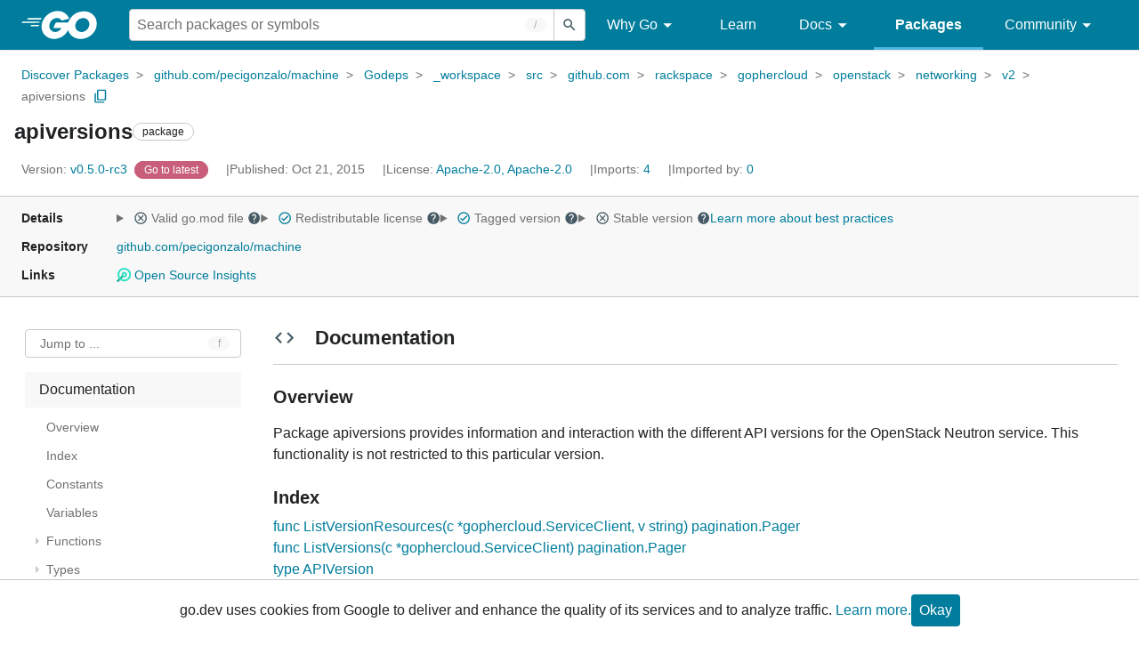

--- FILE ---
content_type: text/html; charset=utf-8
request_url: https://pkg.go.dev/github.com/pecigonzalo/machine@v0.5.0-rc3/Godeps/_workspace/src/github.com/rackspace/gophercloud/openstack/networking/v2/apiversions
body_size: 66282
content:


<!DOCTYPE html>
<html lang="en" data-layout="responsive" data-local="">
  <head>
    
    <script>
      window.addEventListener('error', window.__err=function f(e){f.p=f.p||[];f.p.push(e)});
    </script>
    <script>
      (function() {
        const theme = document.cookie.match(/prefers-color-scheme=(light|dark|auto)/)?.[1]
        if (theme) {
          document.querySelector('html').setAttribute('data-theme', theme);
        }
      }())
    </script>
    <meta charset="utf-8">
    <meta http-equiv="X-UA-Compatible" content="IE=edge">
    <meta name="viewport" content="width=device-width, initial-scale=1.0">
    <meta name="Description" content="Package apiversions provides information and interaction with the different API versions for the OpenStack Neutron service.">
    
    <meta class="js-gtmID" data-gtmid="GTM-W8MVQXG">
    <link rel="shortcut icon" href="/static/shared/icon/favicon.ico">
    
  
    <meta name="robots" content="noindex">
  

    <link href="/static/frontend/frontend.min.css?version=prod-frontend-00127-v4s" rel="stylesheet">
    
    <link rel="search" type="application/opensearchdescription+xml" href="/opensearch.xml" title="Go Packages">
    
    
  <title>apiversions package - github.com/pecigonzalo/machine/Godeps/_workspace/src/github.com/rackspace/gophercloud/openstack/networking/v2/apiversions - Go Packages</title>

    
  <link href="/static/frontend/unit/unit.min.css?version=prod-frontend-00127-v4s" rel="stylesheet">
  
  <link href="/static/frontend/unit/main/main.min.css?version=prod-frontend-00127-v4s" rel="stylesheet">


  </head>
  <body>
    
    <script>
      function loadScript(src, mod = true) {
        let s = document.createElement('script');
        s.src = src;
        if (mod) {
          s.type = 'module';
          s.async = true;
          s.defer = true
        }
        document.head.appendChild(s);
      }
      loadScript("/third_party/dialog-polyfill/dialog-polyfill.js", false)
      loadScript("/static/frontend/frontend.js");
    </script>
    
  <header class="go-Header go-Header--full js-siteHeader">
    <div class="go-Header-inner go-Header-inner--dark">
      <nav class="go-Header-nav">
        <a href="https://go.dev/" class="js-headerLogo" data-gtmc="nav link"
            data-test-id="go-header-logo-link" role="heading" aria-level="1">
          <img class="go-Header-logo" src="/static/shared/logo/go-white.svg" alt="Go">
        </a>
         <div class="skip-navigation-wrapper">
            <a class="skip-to-content-link" aria-label="Skip to main content" href="#main-content"> Skip to Main Content </a>
          </div>
        <div class="go-Header-rightContent">
          
<div class="go-SearchForm js-searchForm">
  <form
    class="go-InputGroup go-ShortcutKey go-SearchForm-form"
    action="/search"
    data-shortcut="/"
    data-shortcut-alt="search"
    data-gtmc="search form"
    aria-label="Search for a package"
    role="search"
  >
    <input name="q" class="go-Input js-searchFocus" aria-label="Search for a package" type="search"
        autocapitalize="off" autocomplete="off" autocorrect="off" spellcheck="false"
        placeholder="Search packages or symbols"
        value="" />
    <input name="m" value="" hidden>
    <button class="go-Button go-Button--inverted" aria-label="Submit search">
      <img
        class="go-Icon"
        height="24"
        width="24"
        src="/static/shared/icon/search_gm_grey_24dp.svg"
        alt=""
      />
    </button>
  </form>
  <button class="go-SearchForm-expandSearch js-expandSearch" data-gtmc="nav button"
      aria-label="Open search" data-test-id="expand-search">
    <img class="go-Icon go-Icon--inverted" height="24" width="24"
        src="/static/shared/icon/search_gm_grey_24dp.svg" alt="">

  </button>
</div>

          <ul class="go-Header-menu">
            <li class="go-Header-menuItem">
              <a class="js-desktop-menu-hover" href="#" data-gtmc="nav link">
                Why Go
                <img class="go-Icon" height="24" width="24" src="/static/shared/icon/arrow_drop_down_gm_grey_24dp.svg" alt="submenu dropdown icon">
              </a>
              <ul class="go-Header-submenu go-Header-submenu--why js-desktop-submenu-hover" aria-label="submenu">
                  <li class="go-Header-submenuItem">
                    <div>
                      <a href="https://go.dev/solutions#case-studies">
                        <span>Case Studies</span>
                      </a>
                    </div>
                    <p>Common problems companies solve with Go</p>
                  </li>
                  <li class="go-Header-submenuItem">
                    <div>
                      <a href="https://go.dev/solutions#use-cases">
                        <span>Use Cases</span>
                      </a>
                    </div>
                    <p>Stories about how and why companies use Go</p>
                  </li>
                  <li class="go-Header-submenuItem">
                    <div>
                      <a href="https://go.dev/security/">
                        <span>Security</span>
                      </a>
                    </div>
                    <p>How Go can help keep you secure by default</p>
                  </li>
              </ul>
            </li>
            <li class="go-Header-menuItem">
              <a href="https://go.dev/learn/" data-gtmc="nav link">Learn</a>
            </li>
            <li class="go-Header-menuItem">
              <a class="js-desktop-menu-hover" href="#" data-gtmc="nav link">
                Docs
                <img class="go-Icon" height="24" width="24" src="/static/shared/icon/arrow_drop_down_gm_grey_24dp.svg" alt="submenu dropdown icon">
              </a>
              <ul class="go-Header-submenu go-Header-submenu--docs js-desktop-submenu-hover" aria-label="submenu">
                <li class="go-Header-submenuItem">
                  <div>
                    <a href="https://go.dev/doc/effective_go">
                      <span>Effective Go</span>
                    </a>
                  </div>
                  <p>Tips for writing clear, performant, and idiomatic Go code</p>
                </li>
                <li class="go-Header-submenuItem">
                  <div>
                    <a href="https://go.dev/doc/">
                      <span>Go User Manual</span>
                    </a>
                  </div>
                  <p>A complete introduction to building software with Go</p>
                </li>
                <li class="go-Header-submenuItem">
                  <div>
                    <a href="https://pkg.go.dev/std">
                      <span>Standard library</span>
                    </a>
                  </div>
                  <p>Reference documentation for Go's standard library</p>
                </li>
                <li class="go-Header-submenuItem">
                  <div>
                    <a href="https://go.dev/doc/devel/release">
                      <span>Release Notes</span>
                    </a>
                  </div>
                  <p>Learn what's new in each Go release</p>
                </li>
              </ul>
            </li>
            <li class="go-Header-menuItem go-Header-menuItem--active">
              <a href="/" data-gtmc="nav link">Packages</a>
            </li>
            <li class="go-Header-menuItem">
              <a class="js-desktop-menu-hover" href="#" data-gtmc="nav link">
                Community
                <img class="go-Icon" height="24" width="24" src="/static/shared/icon/arrow_drop_down_gm_grey_24dp.svg" alt="submenu dropdown icon">
              </a>
              <ul class="go-Header-submenu go-Header-submenu--community js-desktop-submenu-hover" aria-label="submenu">
                <li class="go-Header-submenuItem">
                  <div>
                    <a href="https://go.dev/talks/">
                      <span>Recorded Talks</span>
                    </a>
                  </div>
                  <p>Videos from prior events</p>
                </li>
                <li class="go-Header-submenuItem">
                  <div>
                    <a href="https://www.meetup.com/pro/go">
                      <span>Meetups</span>
                      <i class="material-icons">
                        <img class="go-Icon" height="24" width="24"
                            src="/static/shared/icon/launch_gm_grey_24dp.svg" alt="">
                      </i>
                    </a>
                  </div>
                  <p>Meet other local Go developers</p>
                </li>
                <li class="go-Header-submenuItem">
                  <div>
                    <a href="https://github.com/golang/go/wiki/Conferences">
                      <span>Conferences</span>
                      <i class="material-icons">
                        <img class="go-Icon" height="24" width="24"
                            src="/static/shared/icon/launch_gm_grey_24dp.svg" alt="">
                      </i>
                    </a>
                  </div>
                  <p>Learn and network with Go developers from around the world</p>
                </li>
                <li class="go-Header-submenuItem">
                  <div>
                    <a href="https://go.dev/blog">
                      <span>Go blog</span>
                    </a>
                  </div>
                  <p>The Go project's official blog.</p>
                </li>
                <li class="go-Header-submenuItem">
                  <div>
                    <a href="https://go.dev/help">
                      <span>Go project</span>
                    </a>
                  </div>
                  <p>Get help and stay informed from Go</p>
                </li>
                <li class="go-Header-submenuItem">
                  <div>
                    Get connected
                  </div>
                  <p></p>
                  <div class="go-Header-socialIcons">
                      <a
                        class="go-Header-socialIcon"
                        aria-label="Get connected with google-groups (Opens in new window)"
                        title="Get connected with google-groups (Opens in new window)"
                        href="https://groups.google.com/g/golang-nuts">
                        <img src="/static/shared/logo/social/google-groups.svg" />
                      </a>
                      <a
                        class="go-Header-socialIcon"
                        aria-label="Get connected with github (Opens in new window)"
                        title="Get connected with github (Opens in new window)"
                        href="https://github.com/golang">
                        <img src="/static/shared/logo/social/github.svg" />
                      </a>
                      <a
                        class="go-Header-socialIcon"
                        aria-label="Get connected with twitter (Opens in new window)"
                        title="Get connected with twitter (Opens in new window)"
                        href="https://twitter.com/golang">
                        <img src="/static/shared/logo/social/twitter.svg" />
                      </a>
                      <a
                        class="go-Header-socialIcon"
                        aria-label="Get connected with reddit (Opens in new window)"
                        title="Get connected with reddit (Opens in new window)"
                        href="https://www.reddit.com/r/golang/">
                        <img src="/static/shared/logo/social/reddit.svg" />
                      </a>
                      <a
                        class="go-Header-socialIcon"
                        aria-label="Get connected with slack (Opens in new window)"
                        title="Get connected with slack (Opens in new window)"
                        href="https://invite.slack.golangbridge.org/">
                        <img src="/static/shared/logo/social/slack.svg" />
                      </a>
                      <a
                        class="go-Header-socialIcon"
                        aria-label="Get connected with stack-overflow (Opens in new window)"
                        title=""
                        href="https://stackoverflow.com/collectives/go">
                        <img src="/static/shared/logo/social/stack-overflow.svg" />
                      </a>
                  </div>
                </li>
              </ul>
            </li>
          </ul>
          <button class="go-Header-navOpen js-headerMenuButton go-Header-navOpen--white" data-gtmc="nav button" aria-label="Open navigation">
          </button>
        </div>
      </nav>
    </div>
  </header>
  <aside class="go-NavigationDrawer js-header">
    <nav class="go-NavigationDrawer-nav">
      <div class="go-NavigationDrawer-header">
        <a href="https://go.dev/">
          <img class="go-NavigationDrawer-logo" src="/static/shared/logo/go-blue.svg" alt="Go.">
        </a>
      </div>
      <ul class="go-NavigationDrawer-list">
          <li class="go-NavigationDrawer-listItem js-mobile-subnav-trigger go-NavigationDrawer-hasSubnav">
            <a href="#">
              <span>Why Go</span>
              <i class="material-icons">
                <img class="go-Icon" height="24" width="24"
                  src="/static/shared/icon/navigate_next_gm_grey_24dp.svg" alt="">
              </i>
            </a>

            <div class="go-NavigationDrawer go-NavigationDrawer-submenuItem">
              <div class="go-NavigationDrawer-nav">
                <div class="go-NavigationDrawer-header">
                  <a href="#">
                    <i class="material-icons">
                      <img class="go-Icon" height="24" width="24"
                        src="/static/shared/icon/navigate_before_gm_grey_24dp.svg" alt="">
                      </i>
                      Why Go
                  </a>
                </div>
                <ul class="go-NavigationDrawer-list">
                  <li class="go-NavigationDrawer-listItem">
                    <a href="https://go.dev/solutions#case-studies">
                      Case Studies
                    </a>
                  </li>
                  <li class="go-NavigationDrawer-listItem">
                    <a href="https://go.dev/solutions#use-cases">
                      Use Cases
                    </a>
                  </li>
                  <li class="go-NavigationDrawer-listItem">
                    <a href="https://go.dev/security/">
                      Security
                    </a>
                  </li>
                </ul>
              </div>
            </div>
          </li>
          <li class="go-NavigationDrawer-listItem">
            <a href="https://go.dev/learn/">Learn</a>
          </li>
          <li class="go-NavigationDrawer-listItem js-mobile-subnav-trigger go-NavigationDrawer-hasSubnav">
            <a href="#">
              <span>Docs</span>
              <i class="material-icons">
                <img class="go-Icon" height="24" width="24"
                  src="/static/shared/icon/navigate_next_gm_grey_24dp.svg" alt="">
              </i>
            </a>

            <div class="go-NavigationDrawer go-NavigationDrawer-submenuItem">
              <div class="go-NavigationDrawer-nav">
                <div class="go-NavigationDrawer-header">
                  <a href="#"><i class="material-icons">
                    <img class="go-Icon" height="24" width="24"
                      src="/static/shared/icon/navigate_before_gm_grey_24dp.svg" alt="">
                    </i>
                    Docs
                  </a>
                </div>
                <ul class="go-NavigationDrawer-list">
                  <li class="go-NavigationDrawer-listItem">
                    <a href="https://go.dev/doc/effective_go">
                      Effective Go
                    </a>
                  </li>
                  <li class="go-NavigationDrawer-listItem">
                    <a href="https://go.dev/doc/">
                      Go User Manual
                    </a>
                  </li>
                  <li class="go-NavigationDrawer-listItem">
                    <a href="https://pkg.go.dev/std">
                      Standard library
                    </a>
                  </li>
                  <li class="go-NavigationDrawer-listItem">
                    <a href="https://go.dev/doc/devel/release">
                      Release Notes
                    </a>
                  </li>
                </ul>
              </div>
            </div>
          </li>
          <li class="go-NavigationDrawer-listItem go-NavigationDrawer-listItem--active">
            <a href="/">Packages</a>
          </li>
          <li class="go-NavigationDrawer-listItem js-mobile-subnav-trigger go-NavigationDrawer-hasSubnav">
            <a href="#">
              <span>Community</span>
              <i class="material-icons">
                <img class="go-Icon" height="24" width="24"
                  src="/static/shared/icon/navigate_next_gm_grey_24dp.svg" alt="">
              </i>
            </a>
            <div class="go-NavigationDrawer go-NavigationDrawer-submenuItem">
              <div class="go-NavigationDrawer-nav">
                <div class="go-NavigationDrawer-header">
                  <a href="#">
                    <i class="material-icons">
                      <img class="go-Icon" height="24" width="24"
                        src="/static/shared/icon/navigate_before_gm_grey_24dp.svg" alt="">
                    </i>
                    Community
                  </a>
                </div>
                <ul class="go-NavigationDrawer-list">
                  <li class="go-NavigationDrawer-listItem">
                    <a href="https://go.dev/talks/">
                      Recorded Talks
                    </a>
                  </li>
                  <li class="go-NavigationDrawer-listItem">
                    <a href="https://www.meetup.com/pro/go">
                      Meetups
                      <i class="material-icons">
                      <img class="go-Icon" height="24" width="24"
                          src="/static/shared/icon/launch_gm_grey_24dp.svg" alt="">
                      </i>
                    </a>
                  </li>
                  <li class="go-NavigationDrawer-listItem">
                    <a href="https://github.com/golang/go/wiki/Conferences">
                      Conferences
                      <i class="material-icons">
                        <img class="go-Icon" height="24" width="24" src="/static/shared/icon/launch_gm_grey_24dp.svg" alt="">
                      </i>
                    </a>
                  </li>
                  <li class="go-NavigationDrawer-listItem">
                    <a href="https://go.dev/blog">
                      Go blog
                    </a>
                  </li>
                  <li class="go-NavigationDrawer-listItem">
                    <a href="https://go.dev/help">
                      Go project
                    </a>
                  </li>
                  <li class="go-NavigationDrawer-listItem">
                    <div>Get connected</div>
                    <div class="go-Header-socialIcons">
                        <a class="go-Header-socialIcon" href="https://groups.google.com/g/golang-nuts"><img src="/static/shared/logo/social/google-groups.svg" /></a>
                        <a class="go-Header-socialIcon" href="https://github.com/golang"><img src="/static/shared/logo/social/github.svg" /></a>
                        <a class="go-Header-socialIcon" href="https://twitter.com/golang"><img src="/static/shared/logo/social/twitter.svg" /></a>
                        <a class="go-Header-socialIcon" href="https://www.reddit.com/r/golang/"><img src="/static/shared/logo/social/reddit.svg" /></a>
                        <a class="go-Header-socialIcon" href="https://invite.slack.golangbridge.org/"><img src="/static/shared/logo/social/slack.svg" /></a>
                        <a class="go-Header-socialIcon" href="https://stackoverflow.com/collectives/go"><img src="/static/shared/logo/social/stack-overflow.svg" /></a>
                    </div>
                  </li>
                </ul>
              </div>
            </div>
          </li>
      </ul>
    </nav>
  </aside>
  <div class="go-NavigationDrawer-scrim js-scrim" role="presentation"></div>

    
  <main class="go-Main" id="main-content">
    <div class="go-Main-banner" role="alert"></div>
    <header class="go-Main-header js-mainHeader">
  
  
  <nav class="go-Main-headerBreadcrumb go-Breadcrumb" aria-label="Breadcrumb" data-test-id="UnitHeader-breadcrumb">
    <ol>
      
        
          <li data-test-id="UnitHeader-breadcrumbItem">
            <a href="/" data-gtmc="breadcrumb link">Discover Packages</a>
          </li>
        
          <li data-test-id="UnitHeader-breadcrumbItem">
            <a href="/github.com/pecigonzalo/machine@v0.5.0-rc3" data-gtmc="breadcrumb link">github.com/pecigonzalo/machine</a>
          </li>
        
          <li data-test-id="UnitHeader-breadcrumbItem">
            <a href="/github.com/pecigonzalo/machine/Godeps@v0.5.0-rc3" data-gtmc="breadcrumb link">Godeps</a>
          </li>
        
          <li data-test-id="UnitHeader-breadcrumbItem">
            <a href="/github.com/pecigonzalo/machine/Godeps/_workspace@v0.5.0-rc3" data-gtmc="breadcrumb link">_workspace</a>
          </li>
        
          <li data-test-id="UnitHeader-breadcrumbItem">
            <a href="/github.com/pecigonzalo/machine/Godeps/_workspace/src@v0.5.0-rc3" data-gtmc="breadcrumb link">src</a>
          </li>
        
          <li data-test-id="UnitHeader-breadcrumbItem">
            <a href="/github.com/pecigonzalo/machine/Godeps/_workspace/src/github.com@v0.5.0-rc3" data-gtmc="breadcrumb link">github.com</a>
          </li>
        
          <li data-test-id="UnitHeader-breadcrumbItem">
            <a href="/github.com/pecigonzalo/machine/Godeps/_workspace/src/github.com/rackspace@v0.5.0-rc3" data-gtmc="breadcrumb link">rackspace</a>
          </li>
        
          <li data-test-id="UnitHeader-breadcrumbItem">
            <a href="/github.com/pecigonzalo/machine/Godeps/_workspace/src/github.com/rackspace/gophercloud@v0.5.0-rc3" data-gtmc="breadcrumb link">gophercloud</a>
          </li>
        
          <li data-test-id="UnitHeader-breadcrumbItem">
            <a href="/github.com/pecigonzalo/machine/Godeps/_workspace/src/github.com/rackspace/gophercloud/openstack@v0.5.0-rc3" data-gtmc="breadcrumb link">openstack</a>
          </li>
        
          <li data-test-id="UnitHeader-breadcrumbItem">
            <a href="/github.com/pecigonzalo/machine/Godeps/_workspace/src/github.com/rackspace/gophercloud/openstack/networking@v0.5.0-rc3" data-gtmc="breadcrumb link">networking</a>
          </li>
        
          <li data-test-id="UnitHeader-breadcrumbItem">
            <a href="/github.com/pecigonzalo/machine/Godeps/_workspace/src/github.com/rackspace/gophercloud/openstack/networking/v2@v0.5.0-rc3" data-gtmc="breadcrumb link">v2</a>
          </li>
        
        <li>
          <a href="/github.com/pecigonzalo/machine@v0.5.0-rc3/Godeps/_workspace/src/github.com/rackspace/gophercloud/openstack/networking/v2/apiversions" data-gtmc="breadcrumb link" aria-current="location"
              data-test-id="UnitHeader-breadcrumbCurrent">
            apiversions
          </a>
          
            <button
              class="go-Button go-Button--inline go-Clipboard js-clipboard"
              title="Copy path to clipboard.&#10;&#10;github.com/pecigonzalo/machine/Godeps/_workspace/src/github.com/rackspace/gophercloud/openstack/networking/v2/apiversions"
              aria-label="Copy Path to Clipboard"
              data-to-copy="github.com/pecigonzalo/machine/Godeps/_workspace/src/github.com/rackspace/gophercloud/openstack/networking/v2/apiversions"
              data-gtmc="breadcrumbs button"
            >
              <img
                class="go-Icon go-Icon--accented"
                height="24"
                width="24"
                src="/static/shared/icon/content_copy_gm_grey_24dp.svg"
                alt=""
              >
            </button>
          
        
      </li>
    </ol>
  </nav>

  <div class="go-Main-headerContent">
    
  <div class="go-Main-headerTitle js-stickyHeader">
    <a class="go-Main-headerLogo" href="https://go.dev/" aria-hidden="true" tabindex="-1" data-gtmc="header link" aria-label="Link to Go Homepage">
      <img height="78" width="207" src="/static/shared/logo/go-blue.svg" alt="Go">
    </a>
    <h1 class="UnitHeader-titleHeading" data-test-id="UnitHeader-title">apiversions</h1>
    
      <span class="go-Chip go-Chip--inverted">package</span>
    
    
      
        <button
          class="go-Button go-Button--inline go-Clipboard js-clipboard"
          title="Copy path to clipboard.&#10;&#10;github.com/pecigonzalo/machine/Godeps/_workspace/src/github.com/rackspace/gophercloud/openstack/networking/v2/apiversions"
          aria-label="Copy Path to Clipboard"
          data-to-copy="github.com/pecigonzalo/machine/Godeps/_workspace/src/github.com/rackspace/gophercloud/openstack/networking/v2/apiversions"
          data-gtmc="title button"
          tabindex="-1"
        >
          <img
            class="go-Icon go-Icon--accented"
            height="24"
            width="24"
            src="/static/shared/icon/content_copy_gm_grey_24dp.svg"
            alt=""
          />
        </button>
      
    
  </div>

    
      
  <div class="go-Main-headerDetails">
    
      
  <span class="go-Main-headerDetailItem" data-test-id="UnitHeader-version">
    <a href="?tab=versions" aria-label="Version: v0.5.0-rc3" 
    data-gtmc="header link" aria-describedby="version-description">
      <span class="go-textSubtle" aria-hidden="true">Version: </span>
        v0.5.0-rc3
    </a>
    <div class="screen-reader-only" id="version-description" hidden>
      Opens a new window with list of versions in this module.
    </div>
    
    <span class="DetailsHeader-badge--goToLatest" data-test-id="UnitHeader-minorVersionBanner">
      <span class="go-Chip DetailsHeader-span--latest">Latest</span>
      <span class="go-Chip DetailsHeader-span--notAtLatest">
        Latest
        
  <details class="go-Tooltip js-tooltip" data-gtmc="tooltip">
    <summary>
      <img class="go-Icon go-Icon--inverted" height="24" width="24" src="/static/shared/icon/alert_gm_grey_24dp.svg" alt="Warning">
    </summary>
    <p>This package is not in the latest version of its module.</p>
  </details>

      </span>
      <a href="/github.com/pecigonzalo/machine/Godeps/_workspace/src/github.com/rackspace/gophercloud/openstack/networking/v2/apiversions" aria-label="Go to Latest Version" data-gtmc="header link">
        <span class="go-Chip go-Chip--alert DetailsHeader-span--goToLatest">Go to latest</span>
      </a>
    </span>
  </span>

      
  <span class="go-Main-headerDetailItem" data-test-id="UnitHeader-commitTime">
    Published: Oct 21, 2015
  </span>

      
  <span class="go-Main-headerDetailItem" data-test-id="UnitHeader-licenses">
    License: <a href="/github.com/pecigonzalo/machine@v0.5.0-rc3/Godeps/_workspace/src/github.com/rackspace/gophercloud/openstack/networking/v2/apiversions?tab=licenses" data-test-id="UnitHeader-license" 
        data-gtmc="header link" aria-describedby="license-description">Apache-2.0, Apache-2.0</a>
      
    
  </span>
  <div class="screen-reader-only" id="license-description" hidden>
    Opens a new window with license information.
  </div>

      
        
  <span class="go-Main-headerDetailItem" data-test-id="UnitHeader-imports">
    <a href="/github.com/pecigonzalo/machine@v0.5.0-rc3/Godeps/_workspace/src/github.com/rackspace/gophercloud/openstack/networking/v2/apiversions?tab=imports" aria-label="Imports: 4"
        data-gtmc="header link" aria-describedby="imports-description">
      <span class="go-textSubtle">Imports: </span>4
    </a>
  </span>
  <div class="screen-reader-only" id="imports-description" hidden>
    Opens a new window with list of imports.
  </div>

        
  <span class="go-Main-headerDetailItem" data-test-id="UnitHeader-importedby">
    <a href="/github.com/pecigonzalo/machine@v0.5.0-rc3/Godeps/_workspace/src/github.com/rackspace/gophercloud/openstack/networking/v2/apiversions?tab=importedby" aria-label="Imported By: 0"
        data-gtmc="header link" aria-describedby="importedby-description">
       <span class="go-textSubtle">Imported by: </span>0
    </a>
  </span>
  <div class="screen-reader-only" id="importedby-description" hidden>
    Opens a new window with list of known importers.
  </div>

      
    
  </div>
  
  <div class="UnitHeader-overflowContainer">
    <svg class="UnitHeader-overflowImage" xmlns="http://www.w3.org/2000/svg" height="24" viewBox="0 0 24 24" width="24">
      <path d="M0 0h24v24H0z" fill="none"/>
      <path d="M12 8c1.1 0 2-.9 2-2s-.9-2-2-2-2 .9-2 2 .9 2 2 2zm0 2c-1.1 0-2 .9-2 2s.9 2 2 2 2-.9 2-2-.9-2-2-2zm0 6c-1.1 0-2 .9-2 2s.9 2 2 2 2-.9 2-2-.9-2-2-2z"/>
    </svg>
    <select class="UnitHeader-overflowSelect js-selectNav" tabindex="-1">
      <option value="/">Main</option>
      <option value="/github.com/pecigonzalo/machine@v0.5.0-rc3/Godeps/_workspace/src/github.com/rackspace/gophercloud/openstack/networking/v2/apiversions?tab=versions">
        Versions
      </option>
      <option value="/github.com/pecigonzalo/machine@v0.5.0-rc3/Godeps/_workspace/src/github.com/rackspace/gophercloud/openstack/networking/v2/apiversions?tab=licenses">
        Licenses
      </option>
      
        <option value="/github.com/pecigonzalo/machine@v0.5.0-rc3/Godeps/_workspace/src/github.com/rackspace/gophercloud/openstack/networking/v2/apiversions?tab=imports">
          Imports
        </option>
        <option value="/github.com/pecigonzalo/machine@v0.5.0-rc3/Godeps/_workspace/src/github.com/rackspace/gophercloud/openstack/networking/v2/apiversions?tab=importedby">
          Imported By
        </option>
      
    </select>
  </div>


    
  </div>

</header>
    
      <aside class="go-Main-aside  js-mainAside">
  
  <div class="UnitMeta">
    <h2 class="go-textLabel">Details</h2>
    
  <ul class="UnitMeta-details">
    <li>
      <details class="go-Tooltip js-tooltip" data-gtmc="tooltip">
        <summary class="go-textSubtle">
          
  <img class="go-Icon"
    tabindex="0"
    role="button"src="/static/shared/icon/cancel_gm_grey_24dp.svg" alt="unchecked" aria-label="Missing or invalid file, toggle tooltip"height="24" width="24">

          Valid go.mod file
          <img class="go-Icon" role="button" tabindex="0" src="/static/shared/icon/help_gm_grey_24dp.svg" alt="" aria-label="Toggle go.mod validity tooltip" height="24" width="24">
        </summary>
        <p aria-live="polite" role="tooltip">
          The Go module system was introduced in Go 1.11 and is the official dependency management
          solution for Go.
        </p>
      </details>
    </li>
    <li>
      <details class="go-Tooltip js-tooltip" data-gtmc="tooltip">
        <summary class="go-textSubtle">
          
  <img class="go-Icon go-Icon--accented"
    tabindex="0"
    role="button"src="/static/shared/icon/check_circle_gm_grey_24dp.svg" alt="checked" aria-label="Valid file, toggle tooltip"height="24" width="24">

          Redistributable license
          <img class="go-Icon" role="button" tabindex="0" src="/static/shared/icon/help_gm_grey_24dp.svg" alt="" aria-label="Toggle redistributable help tooltip" height="24" width="24">
        </summary>
        <p aria-live="polite" role="tooltip">
          Redistributable licenses place minimal restrictions on how software can be used,
          modified, and redistributed.
        </p>
      </details>
    </li>
    <li>
      <details class="go-Tooltip js-tooltip" data-gtmc="tooltip">
        <summary class="go-textSubtle">
          
  <img class="go-Icon go-Icon--accented"
    tabindex="0"
    role="button"src="/static/shared/icon/check_circle_gm_grey_24dp.svg" alt="checked" aria-label="Valid file, toggle tooltip"height="24" width="24">

          Tagged version
          <img class="go-Icon" role="button" tabindex="0" src="/static/shared/icon/help_gm_grey_24dp.svg" alt="" aria-label="Toggle tagged version tooltip" height="24" width="24">
        </summary>
        <p aria-live="polite" role="tooltip">Modules with tagged versions give importers more predictable builds.</p>
      </details>
    </li>
    <li>
      <details class="go-Tooltip js-tooltip" data-gtmc="tooltip">
        <summary class="go-textSubtle">
          
  <img class="go-Icon"
    tabindex="0"
    role="button"src="/static/shared/icon/cancel_gm_grey_24dp.svg" alt="unchecked" aria-label="Missing or invalid file, toggle tooltip"height="24" width="24">

          Stable version
          <img class="go-Icon" role="button" tabindex="0" aria-label="Toggle stable version tooltip" src="/static/shared/icon/help_gm_grey_24dp.svg" alt="" height="24" width="24">
        </summary>
        <p aria-live="polite" role="tooltip">When a project reaches major version v1 it is considered stable.</p>
      </details>
    </li>
    <li class="UnitMeta-detailsLearn">
      <a href="/about#best-practices" data-gtmc="meta link">Learn more about best practices</a>
    </li>
  </ul>

    <h2 class="go-textLabel">Repository</h2>
    <div class="UnitMeta-repo">
      
        <a href="https://github.com/pecigonzalo/machine" title="https://github.com/pecigonzalo/machine" target="_blank" rel="noopener">
          github.com/pecigonzalo/machine
        </a>
      
    </div>
    
      <h2 class="go-textLabel" data-test-id="links-heading">Links</h2>
      <ul class="UnitMeta-links">
        
        
          <li>
            <a href="https://deps.dev/go/github.com%2Fpecigonzalo%2Fmachine/v0.5.0-rc3" title="View this module on Open Source Insights"
              target="_blank" rel="noopener" data-test-id="meta-link-depsdev">
              <img class="link-Icon" src="/static/shared/icon/depsdev-logo.svg"
                alt="Open Source Insights Logo" />
              Open Source Insights
            </a>
          </li>
        
        
        
  

        
  

        
  

      </ul>
    
  </div>

</aside>
    
    <nav class="go-Main-nav go-Main-nav--sticky js-mainNav" aria-label="Outline">
  <div class="go-Main-navDesktop">
    
  <div class="UnitOutline-jumpTo">
    <button class="UnitOutline-jumpToInput go-ShortcutKey js-jumpToInput"
        aria-controls="jump-to-modal"
        aria-label="Open Jump to Identifier"
        data-shortcut="f"
        data-shortcut-alt="find"
        data-test-id="jump-to-button" data-gtmc="outline button">
      Jump to ...
    </button>
  </div>
  <ul class="go-Tree js-tree" role="tree" aria-label="Outline">
    
    
      <li>
        <a href="#section-documentation" data-gtmc="outline link">
          Documentation
        </a>
        
<ul>
  
    <li>
      <a href="#pkg-overview" data-gtmc="doc outline link">Overview</a>
    </li>
  <li class="DocNav-overview">
      <a href="#pkg-index" data-gtmc="doc outline link">
        Index
      </a>
    </li>
    <li class="DocNav-constants">
      <a href="#pkg-constants" data-gtmc="doc outline link">
        Constants
      </a>
    </li>
    <li class="DocNav-variables">
      <a href="#pkg-variables" data-gtmc="doc outline link">
        Variables
      </a>
    </li>
    <li class="DocNav-functions">
      <a href="#pkg-functions" data-gtmc="doc outline link">
        Functions
      </a>
      
        <ul>
          
            <li>
              <a href="#ListVersionResources" title="ListVersionResources(c, v)" data-gtmc="doc outline link">
                ListVersionResources(c, v)
              </a>
            </li>
          
            <li>
              <a href="#ListVersions" title="ListVersions(c)" data-gtmc="doc outline link">
                ListVersions(c)
              </a>
            </li>
          
        </ul>
      
    </li>
    <li class="DocNav-types">
      <a href="#pkg-types" data-gtmc="doc outline link">
        Types
      </a>
      <ul>
        
          
          <li>
            <a href="#APIVersion" title="type APIVersion" data-gtmc="doc outline link">
              type APIVersion
            </a>
            
              <ul>
                
                  <li>
                    <a href="#ExtractAPIVersions" title="ExtractAPIVersions(page)"
                        data-gtmc="doc outline link">
                      ExtractAPIVersions(page)
                    </a>
                  </li>
                
                
              </ul>
             
          </li>
        
          
          <li>
            <a href="#APIVersionPage" title="type APIVersionPage" data-gtmc="doc outline link">
              type APIVersionPage
            </a>
            
              <ul>
                
                
                  <li>
                    <a href="#APIVersionPage.IsEmpty" title="(r) IsEmpty()"
                        data-gtmc="doc outline link">
                      (r) IsEmpty()
                    </a>
                  </li>
                
              </ul>
             
          </li>
        
          
          <li>
            <a href="#APIVersionResource" title="type APIVersionResource" data-gtmc="doc outline link">
              type APIVersionResource
            </a>
            
              <ul>
                
                  <li>
                    <a href="#ExtractVersionResources" title="ExtractVersionResources(page)"
                        data-gtmc="doc outline link">
                      ExtractVersionResources(page)
                    </a>
                  </li>
                
                
              </ul>
             
          </li>
        
          
          <li>
            <a href="#APIVersionResourcePage" title="type APIVersionResourcePage" data-gtmc="doc outline link">
              type APIVersionResourcePage
            </a>
            
              <ul>
                
                
                  <li>
                    <a href="#APIVersionResourcePage.IsEmpty" title="(r) IsEmpty()"
                        data-gtmc="doc outline link">
                      (r) IsEmpty()
                    </a>
                  </li>
                
              </ul>
             
          </li>
         
      </ul>
    </li>
  
  
</ul>

      </li>
    
    
      <li>
        <a href="#section-sourcefiles" data-gtmc="outline link">
          Source Files
        </a>
      </li>
    
    
  </ul>

  </div>
  <div class="go-Main-navMobile js-mainNavMobile">
    <label class="go-Label">
      <select class="go-Select">
        
          <option selected disabled>Documentation</option>
        
      </select>
    </label>
  </div>
</nav>
    <article class="go-Main-article js-mainContent">
  <div class="UnitDetails" data-test-id="UnitDetails" style="display: block;">
    <div class="UnitDetails-content js-unitDetailsContent" data-test-id="UnitDetails-content">
      
      
        
          
  <div class="UnitDoc">
    <h2 class="UnitDoc-title" id="section-documentation">
      <img class="go-Icon" height="24" width="24" src="/static/shared/icon/code_gm_grey_24dp.svg" alt="">
      Documentation
      <a class="UnitDoc-idLink" href="#section-documentation" title="Go to Documentation" aria-label="Go to Documentation">¶</a>
    </h2>
    
  
    
  

    <div class="Documentation js-documentation">
      
        

<div class="Documentation-content js-docContent"> <section class="Documentation-overview">
    <h3 tabindex="-1" id="pkg-overview" class="Documentation-overviewHeader">Overview <a href="#pkg-overview" title="Go to Overview" aria-label="Go to Overview">¶</a></h3>

<p>Package apiversions provides information and interaction with the different
API versions for the OpenStack Neutron service. This functionality is not
restricted to this particular version.
</p>
</section><section class="Documentation-index">
    <h3 id="pkg-index" class="Documentation-indexHeader">Index <a href="#pkg-index" title="Go to Index" aria-label="Go to Index">¶</a></h3>

<ul class="Documentation-indexList">
<li class="Documentation-indexFunction">
        <a href="#ListVersionResources">func ListVersionResources(c *gophercloud.ServiceClient, v string) pagination.Pager</a></li>
<li class="Documentation-indexFunction">
        <a href="#ListVersions">func ListVersions(c *gophercloud.ServiceClient) pagination.Pager</a></li>
<li class="Documentation-indexType">
          <a href="#APIVersion">type APIVersion</a></li>
<li><ul class="Documentation-indexTypeFunctions">
<li>
            <a href="#ExtractAPIVersions">func ExtractAPIVersions(page pagination.Page) ([]APIVersion, error)</a></li>
</ul></li>
<li class="Documentation-indexType">
          <a href="#APIVersionPage">type APIVersionPage</a></li>
<li><ul class="Documentation-indexTypeMethods">
<li>
            <a href="#APIVersionPage.IsEmpty">func (r APIVersionPage) IsEmpty() (bool, error)</a></li>
</ul></li>
<li class="Documentation-indexType">
          <a href="#APIVersionResource">type APIVersionResource</a></li>
<li><ul class="Documentation-indexTypeFunctions">
<li>
            <a href="#ExtractVersionResources">func ExtractVersionResources(page pagination.Page) ([]APIVersionResource, error)</a></li>
</ul></li>
<li class="Documentation-indexType">
          <a href="#APIVersionResourcePage">type APIVersionResourcePage</a></li>
<li><ul class="Documentation-indexTypeMethods">
<li>
            <a href="#APIVersionResourcePage.IsEmpty">func (r APIVersionResourcePage) IsEmpty() (bool, error)</a></li>
</ul></li>
</ul>
</section><h3 tabindex="-1" id="pkg-constants" class="Documentation-constantsHeader">Constants <a href="#pkg-constants" title="Go to Constants" aria-label="Go to Constants">¶</a></h3>

  <section class="Documentation-constants"><p class="Documentation-empty">This section is empty.</p></section>

  <h3 tabindex="-1" id="pkg-variables" class="Documentation-variablesHeader">Variables <a href="#pkg-variables" title="Go to Variables" aria-label="Go to Variables">¶</a></h3>

  <section class="Documentation-variables"><p class="Documentation-empty">This section is empty.</p></section>

  <h3 tabindex="-1" id="pkg-functions" class="Documentation-functionsHeader">Functions <a href="#pkg-functions" title="Go to Functions" aria-label="Go to Functions">¶</a></h3>

  <section class="Documentation-functions"><div class="Documentation-function">
	  
  
  
    <h4 tabindex="-1" id="ListVersionResources" data-kind="function" class="Documentation-functionHeader">
      <span>func <a class="Documentation-source" href="https://github.com/pecigonzalo/machine/blob/v0.5.0-rc3/Godeps/_workspace/src/github.com/rackspace/gophercloud/openstack/networking/v2/apiversions/requests.go#L17">ListVersionResources</a> <a class="Documentation-idLink" href="#ListVersionResources" title="Go to ListVersionResources" aria-label="Go to ListVersionResources">¶</a></span>
  <span class="Documentation-sinceVersion">
    
  </span>
</h4>

    
    <div class="Documentation-declaration">
      <pre>func ListVersionResources(c *<a href="/github.com/rackspace/gophercloud">gophercloud</a>.<a href="/github.com/rackspace/gophercloud#ServiceClient">ServiceClient</a>, v <a href="/builtin#string">string</a>) <a href="/github.com/rackspace/gophercloud/pagination">pagination</a>.<a href="/github.com/rackspace/gophercloud/pagination#Pager">Pager</a></pre>
    </div>
  <p>ListVersionResources lists all of the different API resources for a particular
API versions. Typical resources for Neutron might be: networks, subnets, etc.
</p>

  

        </div><div class="Documentation-function">
	  
  
  
    <h4 tabindex="-1" id="ListVersions" data-kind="function" class="Documentation-functionHeader">
      <span>func <a class="Documentation-source" href="https://github.com/pecigonzalo/machine/blob/v0.5.0-rc3/Godeps/_workspace/src/github.com/rackspace/gophercloud/openstack/networking/v2/apiversions/requests.go#L9">ListVersions</a> <a class="Documentation-idLink" href="#ListVersions" title="Go to ListVersions" aria-label="Go to ListVersions">¶</a></span>
  <span class="Documentation-sinceVersion">
    
  </span>
</h4>

    
    <div class="Documentation-declaration">
      <pre>func ListVersions(c *<a href="/github.com/rackspace/gophercloud">gophercloud</a>.<a href="/github.com/rackspace/gophercloud#ServiceClient">ServiceClient</a>) <a href="/github.com/rackspace/gophercloud/pagination">pagination</a>.<a href="/github.com/rackspace/gophercloud/pagination#Pager">Pager</a></pre>
    </div>
  <p>ListVersions lists all the Neutron API versions available to end-users
</p>

  

        </div></section>

  <h3 tabindex="-1" id="pkg-types" class="Documentation-typesHeader">Types <a href="#pkg-types" title="Go to Types" aria-label="Go to Types">¶</a></h3>

  <section class="Documentation-types"><div class="Documentation-type">
      
  
  
    <h4 tabindex="-1" id="APIVersion" data-kind="type" class="Documentation-typeHeader">
      <span>type <a class="Documentation-source" href="https://github.com/pecigonzalo/machine/blob/v0.5.0-rc3/Godeps/_workspace/src/github.com/rackspace/gophercloud/openstack/networking/v2/apiversions/results.go#L10">APIVersion</a> <a class="Documentation-idLink" href="#APIVersion" title="Go to APIVersion" aria-label="Go to APIVersion">¶</a></span>
  <span class="Documentation-sinceVersion">
    
  </span>
</h4>

    
    <div class="Documentation-declaration">
      <pre>type APIVersion struct {
<span id="APIVersion.Status" data-kind="field">	Status <a href="/builtin#string">string</a> `mapstructure:&#34;status&#34; json:&#34;status&#34;`
</span><span id="APIVersion.ID" data-kind="field">	ID     <a href="/builtin#string">string</a> `mapstructure:&#34;id&#34; json:&#34;id&#34;`
</span>}</pre>
    </div>
  <p>APIVersion represents an API version for Neutron. It contains the status of
the API, and its unique ID.
</p>
<div class="Documentation-typeFunc">
    
  
  
    <h4 tabindex="-1" id="ExtractAPIVersions" data-kind="function" class="Documentation-typeFuncHeader">
      <span>func <a class="Documentation-source" href="https://github.com/pecigonzalo/machine/blob/v0.5.0-rc3/Godeps/_workspace/src/github.com/rackspace/gophercloud/openstack/networking/v2/apiversions/results.go#L32">ExtractAPIVersions</a> <a class="Documentation-idLink" href="#ExtractAPIVersions" title="Go to ExtractAPIVersions" aria-label="Go to ExtractAPIVersions">¶</a></span>
  <span class="Documentation-sinceVersion">
    
  </span>
</h4>

    
    <div class="Documentation-declaration">
      <pre>func ExtractAPIVersions(page <a href="/github.com/rackspace/gophercloud/pagination">pagination</a>.<a href="/github.com/rackspace/gophercloud/pagination#Page">Page</a>) ([]<a href="#APIVersion">APIVersion</a>, <a href="/builtin#error">error</a>)</pre>
    </div>
  <p>ExtractAPIVersions takes a collection page, extracts all of the elements,
and returns them a slice of APIVersion structs. It is effectively a cast.
</p>

  

  </div>
  

    </div><div class="Documentation-type">
      
  
  
    <h4 tabindex="-1" id="APIVersionPage" data-kind="type" class="Documentation-typeHeader">
      <span>type <a class="Documentation-source" href="https://github.com/pecigonzalo/machine/blob/v0.5.0-rc3/Godeps/_workspace/src/github.com/rackspace/gophercloud/openstack/networking/v2/apiversions/results.go#L17">APIVersionPage</a> <a class="Documentation-idLink" href="#APIVersionPage" title="Go to APIVersionPage" aria-label="Go to APIVersionPage">¶</a></span>
  <span class="Documentation-sinceVersion">
    
  </span>
</h4>

    
    <div class="Documentation-declaration">
      <pre>type APIVersionPage struct {
<span id="APIVersionPage.SinglePageBase" data-kind="field">	<a href="/github.com/rackspace/gophercloud/pagination">pagination</a>.<a href="/github.com/rackspace/gophercloud/pagination#SinglePageBase">SinglePageBase</a>
</span>}</pre>
    </div>
  <p>APIVersionPage is the page returned by a pager when traversing over a
collection of API versions.
</p>
<div class="Documentation-typeMethod">
    
  
  
    <h4 tabindex="-1" id="APIVersionPage.IsEmpty" data-kind="method" class="Documentation-typeMethodHeader">
      <span>func (APIVersionPage) <a class="Documentation-source" href="https://github.com/pecigonzalo/machine/blob/v0.5.0-rc3/Godeps/_workspace/src/github.com/rackspace/gophercloud/openstack/networking/v2/apiversions/results.go#L22">IsEmpty</a> <a class="Documentation-idLink" href="#APIVersionPage.IsEmpty" title="Go to APIVersionPage.IsEmpty" aria-label="Go to APIVersionPage.IsEmpty">¶</a></span>
  <span class="Documentation-sinceVersion">
    
  </span>
</h4>

    
    <div class="Documentation-declaration">
      <pre>func (r <a href="#APIVersionPage">APIVersionPage</a>) IsEmpty() (<a href="/builtin#bool">bool</a>, <a href="/builtin#error">error</a>)</pre>
    </div>
  <p>IsEmpty checks whether an APIVersionPage struct is empty.
</p>

  

  </div>
  

    </div><div class="Documentation-type">
      
  
  
    <h4 tabindex="-1" id="APIVersionResource" data-kind="type" class="Documentation-typeHeader">
      <span>type <a class="Documentation-source" href="https://github.com/pecigonzalo/machine/blob/v0.5.0-rc3/Godeps/_workspace/src/github.com/rackspace/gophercloud/openstack/networking/v2/apiversions/results.go#L44">APIVersionResource</a> <a class="Documentation-idLink" href="#APIVersionResource" title="Go to APIVersionResource" aria-label="Go to APIVersionResource">¶</a></span>
  <span class="Documentation-sinceVersion">
    
  </span>
</h4>

    
    <div class="Documentation-declaration">
      <pre>type APIVersionResource struct {
<span id="APIVersionResource.Name" data-kind="field">	Name       <a href="/builtin#string">string</a> `mapstructure:&#34;name&#34; json:&#34;name&#34;`
</span><span id="APIVersionResource.Collection" data-kind="field">	Collection <a href="/builtin#string">string</a> `mapstructure:&#34;collection&#34; json:&#34;collection&#34;`
</span>}</pre>
    </div>
  <p>APIVersionResource represents a generic API resource. It contains the name
of the resource and its plural collection name.
</p>
<div class="Documentation-typeFunc">
    
  
  
    <h4 tabindex="-1" id="ExtractVersionResources" data-kind="function" class="Documentation-typeFuncHeader">
      <span>func <a class="Documentation-source" href="https://github.com/pecigonzalo/machine/blob/v0.5.0-rc3/Godeps/_workspace/src/github.com/rackspace/gophercloud/openstack/networking/v2/apiversions/results.go#L69">ExtractVersionResources</a> <a class="Documentation-idLink" href="#ExtractVersionResources" title="Go to ExtractVersionResources" aria-label="Go to ExtractVersionResources">¶</a></span>
  <span class="Documentation-sinceVersion">
    
  </span>
</h4>

    
    <div class="Documentation-declaration">
      <pre>func ExtractVersionResources(page <a href="/github.com/rackspace/gophercloud/pagination">pagination</a>.<a href="/github.com/rackspace/gophercloud/pagination#Page">Page</a>) ([]<a href="#APIVersionResource">APIVersionResource</a>, <a href="/builtin#error">error</a>)</pre>
    </div>
  <p>ExtractVersionResources accepts a Page struct, specifically a
APIVersionResourcePage struct, and extracts the elements into a slice of
APIVersionResource structs. In other words, the collection is mapped into
a relevant slice.
</p>

  

  </div>
  

    </div><div class="Documentation-type">
      
  
  
    <h4 tabindex="-1" id="APIVersionResourcePage" data-kind="type" class="Documentation-typeHeader">
      <span>type <a class="Documentation-source" href="https://github.com/pecigonzalo/machine/blob/v0.5.0-rc3/Godeps/_workspace/src/github.com/rackspace/gophercloud/openstack/networking/v2/apiversions/results.go#L51">APIVersionResourcePage</a> <a class="Documentation-idLink" href="#APIVersionResourcePage" title="Go to APIVersionResourcePage" aria-label="Go to APIVersionResourcePage">¶</a></span>
  <span class="Documentation-sinceVersion">
    
  </span>
</h4>

    
    <div class="Documentation-declaration">
      <pre>type APIVersionResourcePage struct {
<span id="APIVersionResourcePage.SinglePageBase" data-kind="field">	<a href="/github.com/rackspace/gophercloud/pagination">pagination</a>.<a href="/github.com/rackspace/gophercloud/pagination#SinglePageBase">SinglePageBase</a>
</span>}</pre>
    </div>
  <p>APIVersionResourcePage is a concrete type which embeds the common
SinglePageBase struct, and is used when traversing API versions collections.
</p>
<div class="Documentation-typeMethod">
    
  
  
    <h4 tabindex="-1" id="APIVersionResourcePage.IsEmpty" data-kind="method" class="Documentation-typeMethodHeader">
      <span>func (APIVersionResourcePage) <a class="Documentation-source" href="https://github.com/pecigonzalo/machine/blob/v0.5.0-rc3/Godeps/_workspace/src/github.com/rackspace/gophercloud/openstack/networking/v2/apiversions/results.go#L57">IsEmpty</a> <a class="Documentation-idLink" href="#APIVersionResourcePage.IsEmpty" title="Go to APIVersionResourcePage.IsEmpty" aria-label="Go to APIVersionResourcePage.IsEmpty">¶</a></span>
  <span class="Documentation-sinceVersion">
    
  </span>
</h4>

    
    <div class="Documentation-declaration">
      <pre>func (r <a href="#APIVersionResourcePage">APIVersionResourcePage</a>) IsEmpty() (<a href="/builtin#bool">bool</a>, <a href="/builtin#error">error</a>)</pre>
    </div>
  <p>IsEmpty is a concrete function which indicates whether an
APIVersionResourcePage is empty or not.
</p>

  

  </div>
  

    </div></section></div> 







      
    </div>
  </div>

        
      
      
        
  <div class="UnitFiles js-unitFiles">
    <h2 class="UnitFiles-title" id="section-sourcefiles">
      <img class="go-Icon" height="24" width="24" src="/static/shared/icon/insert_drive_file_gm_grey_24dp.svg" alt="">
      Source Files
      <a class="UnitFiles-idLink" href="#section-sourcefiles" title="Go to Source Files" aria-label="Go to Source Files">¶</a>
    </h2><div class="UnitFiles-titleLink">
      <a href="https://github.com/pecigonzalo/machine/tree/v0.5.0-rc3/Godeps/_workspace/src/github.com/rackspace/gophercloud/openstack/networking/v2/apiversions" target="_blank" rel="noopener">View all Source files</a>
    </div><div>
      <ul class="UnitFiles-fileList"><li><a href="https://github.com/pecigonzalo/machine/blob/v0.5.0-rc3/Godeps/_workspace/src/github.com/rackspace/gophercloud/openstack/networking/v2/apiversions/doc.go" target="_blank" rel="noopener" title="doc.go">doc.go</a></li><li><a href="https://github.com/pecigonzalo/machine/blob/v0.5.0-rc3/Godeps/_workspace/src/github.com/rackspace/gophercloud/openstack/networking/v2/apiversions/errors.go" target="_blank" rel="noopener" title="errors.go">errors.go</a></li><li><a href="https://github.com/pecigonzalo/machine/blob/v0.5.0-rc3/Godeps/_workspace/src/github.com/rackspace/gophercloud/openstack/networking/v2/apiversions/requests.go" target="_blank" rel="noopener" title="requests.go">requests.go</a></li><li><a href="https://github.com/pecigonzalo/machine/blob/v0.5.0-rc3/Godeps/_workspace/src/github.com/rackspace/gophercloud/openstack/networking/v2/apiversions/results.go" target="_blank" rel="noopener" title="results.go">results.go</a></li><li><a href="https://github.com/pecigonzalo/machine/blob/v0.5.0-rc3/Godeps/_workspace/src/github.com/rackspace/gophercloud/openstack/networking/v2/apiversions/urls.go" target="_blank" rel="noopener" title="urls.go">urls.go</a></li></ul>
    </div>
  </div>

      
      
    </div>
  </div>
  <div id="showInternal-description" hidden> Click to show internal directories. </div>
  <div id="hideInternal-description" hidden> Click to hide internal directories. </div>
</article>
    <footer class="go-Main-footer"></footer>
  </main>

    
  <footer class="go-Footer">
    
    <div class="go-Footer-links">
      <div class="go-Footer-linkColumn">
        <a href="https://go.dev/solutions" class="go-Footer-link go-Footer-link--primary"
            data-gtmc="footer link">
          Why Go
        </a>
        <a href="https://go.dev/solutions#use-cases" class="go-Footer-link"
            data-gtmc="footer link">
          Use Cases
        </a>
        <a href="https://go.dev/solutions#case-studies" class="go-Footer-link"
            data-gtmc="footer link">
          Case Studies
        </a>
      </div>
      <div class="go-Footer-linkColumn">
        <a href="https://learn.go.dev/" class="go-Footer-link go-Footer-link--primary"
            data-gtmc="footer link">
          Get Started
        </a>
        <a href="https://play.golang.org" class="go-Footer-link" data-gtmc="footer link">
          Playground
        </a>
        <a href="https://tour.golang.org" class="go-Footer-link" data-gtmc="footer link">
          Tour
        </a>
        <a href="https://stackoverflow.com/questions/tagged/go?tab=Newest" class="go-Footer-link"
            data-gtmc="footer link">
          Stack Overflow
        </a>
        <a href="https://go.dev/help" class="go-Footer-link"
            data-gtmc="footer link">
          Help
        </a>
      </div>
      <div class="go-Footer-linkColumn">
        <a href="https://pkg.go.dev" class="go-Footer-link go-Footer-link--primary"
            data-gtmc="footer link">
          Packages
        </a>
        <a href="/std" class="go-Footer-link" data-gtmc="footer link">
          Standard Library
        </a>
        <a href="/golang.org/x" class="go-Footer-link" data-gtmc="footer link">
          Sub-repositories
        </a>
        <a href="https://pkg.go.dev/about" class="go-Footer-link" data-gtmc="footer link">
          About Go Packages
        </a>
      </div>
      <div class="go-Footer-linkColumn">
        <a href="https://go.dev/project" class="go-Footer-link go-Footer-link--primary"
            data-gtmc="footer link">
          About
        </a>
        <a href="https://go.dev/dl/" class="go-Footer-link" data-gtmc="footer link">Download</a>
        <a href="https://go.dev/blog" class="go-Footer-link" data-gtmc="footer link">Blog</a>
        <a href="https://github.com/golang/go/issues" class="go-Footer-link" data-gtmc="footer link">
          Issue Tracker
        </a>
        <a href="https://go.dev/doc/devel/release.html" class="go-Footer-link"
            data-gtmc="footer link">
          Release Notes
        </a>
        <a href="https://go.dev/brand" class="go-Footer-link" data-gtmc="footer link">
          Brand Guidelines
        </a>
        <a href="https://go.dev/conduct" class="go-Footer-link" data-gtmc="footer link">
          Code of Conduct
        </a>
      </div>
      <div class="go-Footer-linkColumn">
        <a href="https://www.twitter.com/golang" class="go-Footer-link go-Footer-link--primary"
            data-gtmc="footer link">
          Connect
        </a>
        <a href="https://www.twitter.com/golang" class="go-Footer-link" data-gtmc="footer link">
          Twitter
        </a>
        <a href="https://github.com/golang" class="go-Footer-link" data-gtmc="footer link">GitHub</a>
        <a href="https://invite.slack.golangbridge.org/" class="go-Footer-link"
            data-gtmc="footer link">
          Slack
        </a>
        <a href="https://reddit.com/r/golang" class="go-Footer-link" data-gtmc="footer link">
          r/golang
        </a>
        <a href="https://www.meetup.com/pro/go" class="go-Footer-link" data-gtmc="footer link">
          Meetup
        </a>
        <a href="https://golangweekly.com/" class="go-Footer-link" data-gtmc="footer link">
          Golang Weekly
        </a>
      </div>
    </div>
    <div class="go-Footer-bottom">
      <img class="go-Footer-gopher"  width="1431" height="901"
          src="/static/shared/gopher/pilot-bust-1431x901.svg" alt="Gopher in flight goggles">
      <ul class="go-Footer-listRow">
        <li class="go-Footer-listItem">
          <a href="https://go.dev/copyright" data-gtmc="footer link">Copyright</a>
        </li>
        <li class="go-Footer-listItem">
          <a href="https://go.dev/tos" data-gtmc="footer link">Terms of Service</a>
        </li>
        <li class="go-Footer-listItem">
          <a href="http://www.google.com/intl/en/policies/privacy/" data-gtmc="footer link"
              target="_blank" rel="noopener">
            Privacy Policy
          </a>
        </li>
        <li class="go-Footer-listItem">
          <a href="https://go.dev/s/pkgsite-feedback" target="_blank" rel="noopener"
              data-gtmc="footer link">
            Report an Issue
          </a>
        </li>
        <li class="go-Footer-listItem">
          <button class="go-Button go-Button--text go-Footer-toggleTheme js-toggleTheme" aria-label="Theme Toggle">
            <img data-value="auto" class="go-Icon go-Icon--inverted" height="24" width="24" src="/static/shared/icon/brightness_6_gm_grey_24dp.svg" alt="System theme">
            <img data-value="dark" class="go-Icon go-Icon--inverted" height="24" width="24" src="/static/shared/icon/brightness_2_gm_grey_24dp.svg" alt="Dark theme">
            <img data-value="light" class="go-Icon go-Icon--inverted" height="24" width="24" src="/static/shared/icon/light_mode_gm_grey_24dp.svg" alt="Light theme">
            <p> Theme Toggle </p>
          </button>
        </li>
        <li class="go-Footer-listItem">
          <button class="go-Button go-Button--text go-Footer-keyboard js-openShortcuts" aria-label="Shorcuts Modal">
            <img class="go-Icon go-Icon--inverted" height="24" width="24" src="/static/shared/icon/keyboard_grey_24dp.svg" alt="">
            <p> Shortcuts Modal </p>
          </button>
        </li>
      </ul>
      <a class="go-Footer-googleLogo" href="https://google.com" target="_blank"rel="noopener"
          data-gtmc="footer link">
        <img class="go-Footer-googleLogoImg" height="24" width="72"
            src="/static/shared/logo/google-white.svg" alt="Google logo">
      </a>
    </div>
  </footer>

    
  <dialog id="jump-to-modal" class="JumpDialog go-Modal go-Modal--md js-modal">
    <form method="dialog" data-gmtc="jump to form" aria-label="Jump to Identifier">
      <div class="Dialog-title go-Modal-header">
        <h2>Jump to</h2>
        <button
          class="go-Button go-Button--inline"
          type="button"
          data-modal-close
          data-gtmc="modal button"
          aria-label="Close"
        >
          <img
            class="go-Icon"
            height="24"
            width="24"
            src="/static/shared/icon/close_gm_grey_24dp.svg"
            alt=""
          />
        </button>
      </div>
      <div class="JumpDialog-filter">
        <input class="JumpDialog-input go-Input" autocomplete="off" type="text">
      </div>
      <div class="JumpDialog-body go-Modal-body">
        <div class="JumpDialog-list"></div>
      </div>
      <div class="go-Modal-actions">
        <button class="go-Button" data-test-id="close-dialog">Close</button>
      </div>
    </form>
  </dialog>

  <dialog class="ShortcutsDialog go-Modal go-Modal--sm js-modal">
    <form method="dialog">
      <div class="go-Modal-header">
        <h2>Keyboard shortcuts</h2>
        <button
          class="go-Button go-Button--inline"
          type="button"
          data-modal-close
          data-gtmc="modal button"
          aria-label="Close"
        >
          <img
            class="go-Icon"
            height="24"
            width="24"
            src="/static/shared/icon/close_gm_grey_24dp.svg"
            alt=""
          />
        </button>
      </div>
      <div class="go-Modal-body">
        <table>
          <tbody>
            <tr><td class="ShortcutsDialog-key">
              <strong>?</strong></td><td> : This menu</td>
            </tr>
            <tr><td class="ShortcutsDialog-key">
              <strong>/</strong></td><td> : Search site</td>
            </tr>
            <tr><td class="ShortcutsDialog-key">
              <strong>f</strong> or <strong>F</strong></td><td> : Jump to</td>
            </tr>
            <tr>
              <td class="ShortcutsDialog-key"><strong>y</strong> or <strong>Y</strong></td>
              <td> : Canonical URL</td>
            </tr>
          </tbody>
        </table>
      </div>
      <div class="go-Modal-actions">
        <button class="go-Button" data-test-id="close-dialog">Close</button>
      </div>
    </form>
  </dialog>

    
      <section class="Cookie-notice js-cookieNotice">
        <div>go.dev uses cookies from Google to deliver and enhance the quality of its services and to
        analyze traffic. <a target=_blank href="https://policies.google.com/technologies/cookies">Learn more.</a></div>
        <div><button class="go-Button">Okay</button></div>
      </section>
    
    
      <script>
        // this will throw if the querySelector can’t find the element
        const gtmId = document.querySelector('.js-gtmID').dataset.gtmid;
        if (!gtmId) {
          throw new Error('Google Tag Manager ID not found');
        }
        loadScript(`https://www.googletagmanager.com/gtm.js?id=${gtmId}`);
      </script>
      <noscript>
        <iframe src="https://www.googletagmanager.com/ns.html?id=GTM-W8MVQXG"
                height="0" width="0" style="display:none;visibility:hidden">
        </iframe>
      </noscript>
    
    
  
  <div class="js-canonicalURLPath" data-canonical-url-path="/github.com/pecigonzalo/machine@v0.5.0-rc3/Godeps/_workspace/src/github.com/rackspace/gophercloud/openstack/networking/v2/apiversions" hidden></div>
  <div class="js-playgroundVars" data-modulepath="github.com/pecigonzalo/machine" data-version="v0.5.0-rc3" hidden></div>
  <script>
    loadScript('/static/frontend/unit/main/main.js')
  </script>

  <script>
    loadScript('/static/frontend/unit/unit.js')
  </script>

  </body>
</html>
